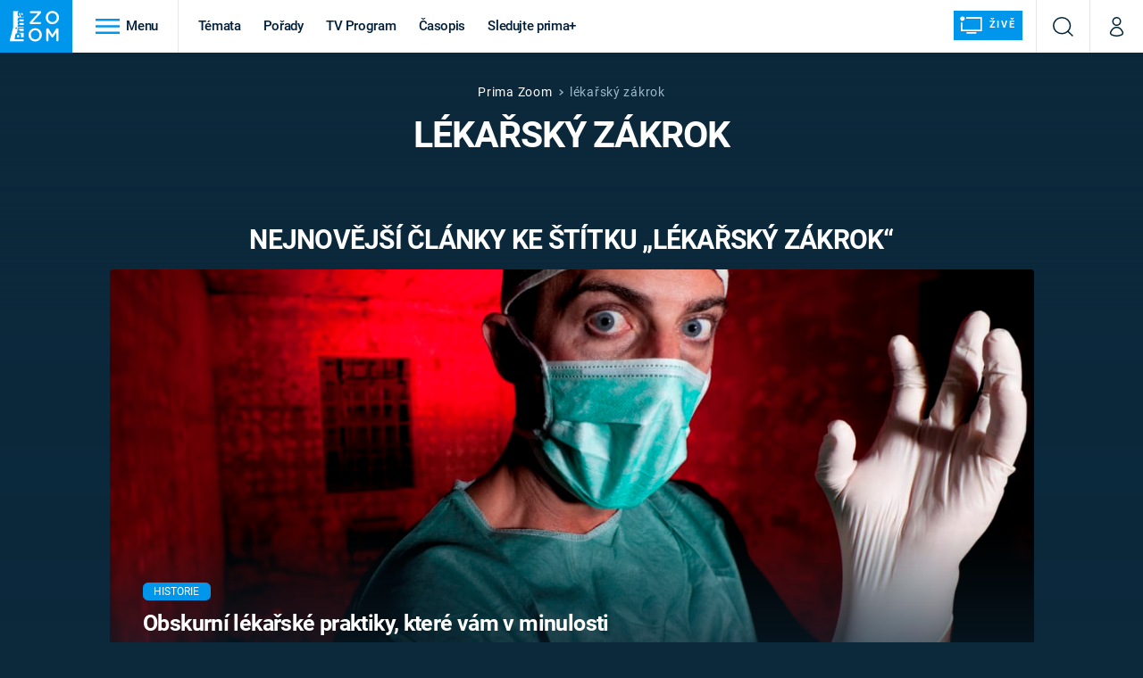

--- FILE ---
content_type: text/html; charset=UTF-8
request_url: https://zoom.iprima.cz/tema/lekarsky-zakrok
body_size: 20982
content:
<!DOCTYPE html>
<html lang="cs">
<head>
    <meta charset="UTF-8">
    <meta name="viewport" content="width=device-width, initial-scale=1">
    <meta name="author" content="FTV Prima">
    <title>lékařský zákrok - Prima Zoom</title>

    <meta name="referrer" content="no-referrer-when-downgrade" id="referrer-policy-meta">
    <link rel="alternate" type="application/rss+xml" title="Prima Zoom RSS Feed" href="/rss" />

            <meta name="robots" content="max-image-preview:large">
    
    <meta name="google-site-verification" content="gsiOsmOWfTS9xPMRB4gH-SmA-DH11GYlFG-LDJJyZSg" />

        <link rel="preload" as="font" type="font/woff2" href="https://assets.zoom.iprima.cz/fonts/roboto-v30-latin_latin-ext-regular.woff2" crossorigin="crossorigin">
<link rel="preload" as="font" type="font/woff2" href="https://assets.zoom.iprima.cz/fonts/roboto-v30-latin_latin-ext-italic.woff2" crossorigin="crossorigin">
<link rel="preload" as="font" type="font/woff2" href="https://assets.zoom.iprima.cz/fonts/roboto-v30-latin_latin-ext-500.woff2" crossorigin="crossorigin">
<link rel="preload" as="font" type="font/woff2" href="https://assets.zoom.iprima.cz/fonts/roboto-v30-latin_latin-ext-700.woff2" crossorigin="crossorigin">

<link rel="stylesheet preconnect" href="https://assets.zoom.iprima.cz/css/fonts.160f172d.css" crossorigin="anonymous" fetchpriority="high">
        <link rel="stylesheet" href="https://assets.zoom.iprima.cz/css/gallery-bundle-custom.3b46b35a.css" crossorigin="anonymous" media="print" onload="this.media=&quot;all&quot;">
    <link rel="stylesheet" href="https://assets.zoom.iprima.cz/css/gallery-bundle.b324d615.css" crossorigin="anonymous" media="print" onload="this.media=&quot;all&quot;">
    <noscript><link rel="stylesheet" href="https://assets.zoom.iprima.cz/css/gallery-bundle-custom.3b46b35a.css"></noscript>
    <noscript><link rel="stylesheet" href="https://assets.zoom.iprima.cz/css/gallery-bundle.b324d615.css"></noscript>

        <link rel="stylesheet preconnect" href="https://assets.zoom.iprima.cz/master.58886b8b.css" crossorigin="anonymous" fetchpriority="high">

            <script type="application/ld+json">{"@context":"https:\/\/schema.org","@type":"CollectionPage","name":"l\u00e9ka\u0159sk\u00fd z\u00e1krok","url":"https:\/\/zoom.iprima.cz\/tema\/lekarsky-zakrok","publisher":{"@context":"https:\/\/schema.org","@type":"NewsMediaOrganization","name":"FTV Prima","url":"https:\/\/zoom.iprima.cz","email":"online@iprima.cz","logo":{"@context":"https:\/\/schema.org","@type":"ImageObject","url":"\/images\/logo-zoom-svg.png","width":802,"height":282,"caption":"Prima ZOOM","creditText":"FTV Prima","copyrightNotice":"FTV Prima","creator":{"@context":"https:\/\/schema.org","@type":"Organization","name":"FTV Prima"},"license":"https:\/\/www.iprima.cz\/vseobecne-podminky","acquireLicensePage":"https:\/\/www.iprima.cz\/vseobecne-podminky"},"sameAs":["https:\/\/www.facebook.com\/primazoom.cz\/","https:\/\/www.instagram.com\/zoom\/","https:\/\/www.youtube.com\/FtvPrima\/"],"alternateName":["Prima","FTV Prima, Prima Zoom"]},"image":null,"description":null,"mainEntity":{"@context":"https:\/\/schema.org","@type":"ItemList","itemListElement":[{"@context":"https:\/\/schema.org","@type":"ListItem","url":"https:\/\/zoom.iprima.cz\/historie\/obskurni-lekarske-praktiky-zachranit","position":1}],"numberOfItems":1},"copyrightYear":"2026"}</script>
        
            <link rel="canonical" href="https://zoom.iprima.cz/tema/lekarsky-zakrok">
    
    <script>
    window.didomiOnReady = window.didomiOnReady || [];
    window.didomiOnReady.push(function () {
        addGTM(window, document, 'script', 'dataLayer', 'GTM-MPL3TB9');
    });

    /**
     */
    function addGTM(w, d, s, l, i) {
        w[l] = w[l] || [];
        w[l].push({'gtm.start': new Date().getTime(), event: 'gtm.js'});
        var f = d.getElementsByTagName(s)[0],
            j = d.createElement(s),
            dl = l != 'dataLayer' ? '&l=' + l : '';
        j.async = true;
        j.src = 'https://www.googletagmanager.com/gtm.js?id=' + i + dl;
        f.parentNode.insertBefore(j, f);
    }
</script>                <meta property="fb:app_id" content="1167544556595652" />
                <meta property="og:url" content="https://zoom.iprima.cz/tema/lekarsky-zakrok" />
                <meta property="og:type" content="article" />
                <meta property="og:title" content="lékařský zákrok" />
        <meta name="twitter:title" content="lékařský zákrok" />
                <meta property="og:description" content="Články, galerie a obsah o lékařský zákrok" />
        <meta name="twitter:description" content="Články, galerie a obsah o lékařský zákrok" />
                <meta property="og:image" content="https://assets.zoom.iprima.cz/images/fallback.jpg" />
        <meta property="og:image:width" content="800" />
        <meta property="og:image:height" content="424" />
        <meta name="twitter:image" content="https://assets.zoom.iprima.cz/images/fallback.jpg" />
        <meta name="twitter:card" content="summary_large_image" />
    <meta name="twitter:site" content="Prima Zoom" />
    <meta property="og:site_name" content="Prima Zoom" />
        
<script id="prima.sso.script" src="https://user-sso-script.prod.iprima.cz/sso.js" async></script>
<script>
    var ssoInitialized = false;

    function onSSOLoad() {
        ssoInitialized = true;

        // check if user is logged in on initialization
        if (!sso.isUserLoggedIn()) {
            onLogout();
        }

        // user is logged out
        sso.listen('sso.logoutDone', function () {
            onLogout();
            // workaround: refresh disqus module
            if (typeof launchDisqus === 'function') {
                window.launchDisqus(true);
            }
        });

        // user is logged in
        sso.listen('sso.tokenReceived', function () {
            onLogin();
            // workaround: refresh disqus module
            if (typeof launchDisqus === 'function') {
                window.launchDisqus(true);
            }
        });
    }

    function login() {
        sso.login({ ref: 'magazine' });
    }

    function logout() {
        sso.logout();
        onLogout();
    }

    function getUserInfo() {
        return fetch('https://gateway-api.prod.iprima.cz/json-rpc/', {
            method: 'POST',
            headers: {
                'Content-Type': 'application/json'
            },
            body: JSON.stringify({
                jsonrpc: '2.0',
                id: `magazine-${Date.now().toString(36)}`, // similar to uniqid()
                method: 'user.user.info.lite.byAccessToken',
                params: {
                    _accessToken: sso.getAccessToken()
                }
            })
        });
    }

    function onLogin() {
        getUserInfo()
            .then((response) => response.json())
            .then((data) => {
                const userInfo = data['result']['data'];
                const name = userInfo.name || userInfo.email;

                $$('#login-account').find('div.login-item-description').html = escapeHtml(name);
                $$('#login-mobile-user').text(escapeHtml(name));
                // show/hide elements
                $$('#logged-out-submenu').addClass('hidden');
                $$('#logged-in-submenu').removeClass('hidden');
                $$('.only-logged-out').addClass('hidden');
                $$('.only-logged-in').removeClass('hidden');

                setUserIcon(true);
            })
            .catch(() => {
                // we expect token is invalid so refresh it
                sso.ssoToken.refresh();
            });
    }

    function onLogout() {
        $$('#logged-out-submenu').removeClass('hidden');
        $$('#logged-in-submenu').addClass('hidden');
        $$('.only-logged-in').addClass('hidden');
        $$('.only-logged-out').removeClass('hidden');

        setUserIcon(false);
    }

    function setUserIcon(logged) {
        let userIconElement = $$('#user-login-icon');

        /* Remove current icons */
        userIconElement.removeClass('i-user');
        userIconElement.removeClass('i-user-filled');

        /* Set new icon */
        if (logged) {
            userIconElement.addClass('i-user-filled');
        } else {
            userIconElement.addClass('i-user');
        }
    }
</script>

            <script>
            var dataLayer = dataLayer || [];
            dataLayer.push({"event":"page.view","page":{"type":"tag","version":"1.0","content":{"id":79222,"title":"l\u00e9ka\u0159sk\u00fd z\u00e1krok","kind":"standard","layout":"sph"}}});
        </script>
    
    <link rel="apple-touch-icon" sizes="180x180" href="https://assets.zoom.iprima.cz/favicon/apple-touch-icon.png">
<link rel="icon" type="image/png" sizes="32x32" href="https://assets.zoom.iprima.cz/favicon/favicon-32x32.png">
<link rel="icon" type="image/png" sizes="16x16" href="https://assets.zoom.iprima.cz/favicon/favicon-16x16.png">
<link rel="manifest" href="https://assets.zoom.iprima.cz/favicon/site.webmanifest">
<link rel="mask-icon" href="https://assets.zoom.iprima.cz/favicon/safari-pinned-tab.svg" color="#5bbad5">
<link rel="shortcut icon" href="https://assets.zoom.iprima.cz/favicon/favicon.ico">
<meta name="msapplication-TileColor" content="#da532c">
<meta name="msapplication-config" content="https://assets.zoom.iprima.cz/favicon/browserconfig.xml">
<meta name="theme-color" content="#ffffff">
        <meta name="keywords" content="lékařský zákrok, štítek">
    <meta name="description" content="Články, galerie a obsah o lékařský zákrok">
</head>
<body class=" bg-blue-dark-1" data-fallback-image="https://assets.zoom.iprima.cz/images/fallback-image.jpg">
    
<header class="sticky-header fixed md:sticky w-full top-0 z-30">
    <nav class="bg-white clear-after flex text-blue-dark tracking-tight border-gray-200">
                <a class="block float-left h-navbar-height bg-blue-light py-2.5 pr-4 pl-3" href="/">
            <img src="https://assets.zoom.iprima.cz/images/logo-zoom.svg" class="h-full" alt="Logo Prima Zoom">
        </a>

                <div class="block grow ml:grow-0 ml:w-full">
            <ul class="flex justify-end ml:block my-0 mr-0 ml-2 ml:ml-4 p-0 list-none h-navbar-height leading-navbar-height">
                                <li class="inline-block relative ml:pr-2 ml:pr-3 ml:mr-2 ml:border-r order-2">
                    <a class="navbar-menu-toggle inline-block leading-navbar-height font-medium text-base px-5 ml:px-3 cursor-pointer hover:bg-gray-100">
                        <i class="icon i-burger-menu inline-block text-lg mr-1 relative -bottom-1"></i>
                        <span class="hidden ml:inline-block">Menu</span>
                    </a>
                </li>

                                                                            <li class="navbar-link hidden ml:inline-block ">
                            <a                                href="https://zoom.iprima.cz/temata#_il=top-menu"
                               class="inline-block leading-navbar-height font-medium text-base relative px-2 xs:px-4 ml:px-2 ml:px-3 hover:bg-gray-100">
                                Témata
                            </a>
                        </li>
                                            <li class="navbar-link hidden ml:inline-block ">
                            <a                                href="https://zoom.iprima.cz/porady#_il=top-menu"
                               class="inline-block leading-navbar-height font-medium text-base relative px-2 xs:px-4 ml:px-2 ml:px-3 hover:bg-gray-100">
                                Pořady
                            </a>
                        </li>
                                            <li class="navbar-link hidden ml:inline-block ">
                            <a target="_blank"                                href="https://www.iprima.cz/tv-program#_il=top-menu"
                               class="inline-block leading-navbar-height font-medium text-base relative px-2 xs:px-4 ml:px-2 ml:px-3 hover:bg-gray-100">
                                TV Program
                            </a>
                        </li>
                                            <li class="navbar-link hidden ml:inline-block ">
                            <a                                href="https://zoom.iprima.cz/casopis#_il=top-menu"
                               class="inline-block leading-navbar-height font-medium text-base relative px-2 xs:px-4 ml:px-2 ml:px-3 hover:bg-gray-100">
                                Časopis
                            </a>
                        </li>
                                            <li class="navbar-link hidden ml:inline-block ">
                            <a target="_blank"                                href="https://www.iprima.cz#_il=top-menu"
                               class="inline-block leading-navbar-height font-medium text-base relative px-2 xs:px-4 ml:px-2 ml:px-3 hover:bg-gray-100">
                                Sledujte prima+
                            </a>
                        </li>
                                    
                                <li class="navbar-link navbar-live-button inline-block float-right">
                    <a href="/vysilani"
                       class="inline-flex flex-col justify-center rounded-sm items-center pt-1 pb-0 pl-2 pr-2
                            ml:pr-2 ml:pl-1 ml:pt-1 ml:pb-2 ml-2 mr-1 ml:mr-4 font-sans font-bold uppercase text-white
                            no-underline bg-blue-light cursor-pointer ml:rounded-none ml:flex-row hover:bg-blue-light-transparent">
                        <i class="w-8 h-6 inline mr-0 ml:mr-2 -ml-2 -mt-1 text-5xl italic leading-6 bg-no-repeat bg-contain" style="margin-bottom: -0.05rem"></i>
                        <span class="leading-6 cursor-pointer text-xs ml:-mb-1">Živě</span>
                    </a>
                </li>
            </ul>
        </div>

                <div class="right ml-auto">
            <ul class="navbar-right-icons hidden ml:flex p-0 m-0 list-none h-full">
                                <li class="relative inline-block border-l">
                    <a href="/vyhledat" class="navbar-right-icon-link w-navbar-height h-full flex items-center justify-center hover:bg-gray-100">
                        <i class="icon i-search text-2xl"></i><span class="sr-only">Vyhledávání</span>
                    </a>
                </li>

                                <li class="relative inline-block border-l group user-profile">
                    <a href="" class="navbar-right-icon-link w-navbar-height h-full flex items-center justify-center group-hover:bg-blue-light">
                        <i id="user-login-icon" class="icon i-user text-2xl filter"></i><span class="sr-only">Můj profil</span>
                    </a>

                                        <div class="navbar-login-popup hidden absolute right-0 p-2 pr-0 -mt-2 z-30 w-80 group-hover:block font-medium text-sm">
        <ul class="logged-in mb-4 hidden" id="logged-in-submenu">
        <li class="navbar-login-popup-item  block relative px-5 border-0 border-b border-blue-dark-2 border-opacity-25 border-solid">
    <a href="https://profil.iprima.cz/user?ref=magazine"
       target="_blank"            id="login-account"                   class="flex pb-4 pt-3 flex-wrap h-full text-base font-bold no-underline">
                <div class="w-2/12 flex items-center">
            <i class="icon i-settings text-2xl h-5"></i>
        </div>
        <div class="w-10/12 pl-1">
            
                            <div class="login-item-label text-white font-normal text-lg w-full leading-normal">Nastavení účtu</div>
            
            
            
                    </div>
            </a>
</li>        <li class="navbar-login-popup-item  block relative px-5 ">
    <a href=""
                               onclick="logout(); return false;"       class="flex pb-4 pt-3 flex-wrap h-full text-base font-bold no-underline">
                <div class="w-2/12 flex items-center">
            <i class="icon i-logout text-2xl h-5"></i>
        </div>
        <div class="w-10/12 pl-1">
            
                            <div class="login-item-label text-white font-normal text-lg w-full leading-normal">Odhlásit se</div>
            
            
            
                    </div>
            </a>
</li>    </ul>

        <ul class="not-logged-in border-t border-gray-200" id="logged-out-submenu">
        <li class="navbar-login-popup-item navbar-login-popup-item--light block relative px-5 border-0 border-b border-blue-dark-2 border-opacity-25 border-solid">
    <a href=""
                               onclick="login(); return false;"       class="flex pb-4 pt-3 flex-wrap h-full text-base font-bold no-underline">
        
                            <div class="login-item-label text-white font-normal text-lg w-full leading-normal">Máte již účet?</div>
            
            
                            <button class="button pr-5 pl-5 leading-tight">Přihlásit se</button>
            
                </a>
</li>        <li class="navbar-login-popup-item navbar-login-popup-item--dark block relative px-5 ">
    <a href=""
                               onclick="sso.register({ ref: &#039;magazine&#039; }); return false;"       class="flex pb-4 pt-3 flex-wrap h-full text-base font-bold no-underline">
        
                            <div class="login-item-label text-white font-normal text-lg w-full leading-normal">Jste tu poprvé?</div>
            
            
                            <button class="button pr-5 pl-5 leading-tight">Vytvořte si účet</button>
            
                </a>
</li>    </ul>
</div>
                </li>
            </ul>
        </div>
    </nav>

        <div id="navbar-menu" class="bg-blue-dark-2 opacity-0 pointer-events-none transition-opacity duration-200 ease-linear ml:bg-blue-dark-transparent-header absolute top-navbar-height left-0 z-20 w-full">
                <i class="navbar-menu-toggle icon i-close text-3xl absolute bg-blue-dark-2 h-navbar-height ml:bg-transparent right-0 -top-navbar-height ml:top-0 p-5 cursor-pointer"></i>

        <div class="overflow-auto navbar-menu-content flex w-full flex-wrap pb-28 ml:pb-0">
                        <div class="mobile-menu-wrapper">
                                    <div class="trends-molecule w-full items-center justify-center pt-6 ml:pt-2 px-4 sm:px-8 ml:px-0 ml:ml-12 ml:justify-start ml:overflow-hidden ml:h-12">
        <p class="text-white ml:text-black text-base ml:text-lg mr-2 inline-block">Trendy:</p>

                    <div class="mr-1 sm:mr-2 mb-2 inline-block">
                <a href="https://www.iprima.cz/serialy/zradci">
                    <span class="tag tag-blue tag-big">Zrádci</span>
                </a>
            </div>
                    <div class="mr-1 sm:mr-2 mb-2 inline-block">
                <a href="https://zoom.iprima.cz/ufo-mimozemstane">
                    <span class="tag tag-blue tag-big">UFO</span>
                </a>
            </div>
                    <div class="mr-1 sm:mr-2 mb-2 inline-block">
                <a href="https://zoom.iprima.cz/2-svetova-valka">
                    <span class="tag tag-blue tag-big">Druhá světová válka</span>
                </a>
            </div>
                    <div class="mr-1 sm:mr-2 mb-2 inline-block">
                <a href="https://zoom.iprima.cz/zahady-konspirace">
                    <span class="tag tag-blue tag-big">Záhady</span>
                </a>
            </div>
                    <div class="mr-1 sm:mr-2 mb-2 inline-block">
                <a href="https://zoom.iprima.cz/porady/vetrelci-davnoveku">
                    <span class="tag tag-blue tag-big">Vetřelci dávnověku</span>
                </a>
            </div>
            </div>


                                <div class="search-field pt-4 pb-6 sm:pt-6 px-4 sm:px-8 ml:hidden w-full relative">
                    <form method="get" action="/vyhledat/%25query%25" class="search-form">
                        <input type="text"
                               name="search_query"
                               pattern=".{3,}"
                               required
                               class="navbar-menu-search-input w-full rounded-md bg-blue-dark-1 text-blue-light-text h-14 pl-5 pr-14 outline-none"
                               placeholder="Hledejte pořad nebo téma"
                               tabindex="-1"
                               readonly>
                        <button type="submit" class="absolute right-8 sm:right-12 top-8 ml:top-10"><i class="icon i-search i-white text-2xl"></i></button>
                    </form>
                </div>

                                <ul class="mobile-main-menu">
                    <li class="opened">
                        <a href="">
                            <i class="icon i-burger-menu-white text-xs mr-4 mt-2"></i>
                            Témata
                        </a>

                                                    <ul class="mobile-menu-topics">
                                                                    <li>
                                        <a href="https://zoom.iprima.cz/temata#_il=top-menu" >
                                            Témata

                                                                                            <i class="icon i-arrow i-right"></i>
                                                                                    </a>

                                                                            </li>
                                                                    <li>
                                        <a href="https://zoom.iprima.cz/porady#_il=top-menu" >
                                            Pořady

                                                                                            <i class="icon i-arrow i-right"></i>
                                                                                    </a>

                                                                            </li>
                                                                    <li>
                                        <a href="https://www.iprima.cz/tv-program#_il=top-menu" target="_blank">
                                            TV Program

                                                                                            <i class="icon i-arrow i-right"></i>
                                                                                    </a>

                                                                            </li>
                                                                    <li>
                                        <a href="https://zoom.iprima.cz/casopis#_il=top-menu" >
                                            Časopis

                                                                                            <i class="icon i-arrow i-right"></i>
                                                                                    </a>

                                                                            </li>
                                                                    <li>
                                        <a href="https://www.iprima.cz#_il=top-menu" target="_blank">
                                            Sledujte prima+

                                                                                            <i class="icon i-arrow i-right"></i>
                                                                                    </a>

                                                                            </li>
                                                            </ul>
                                            </li>
                    <li class="only-logged-out">
                        <a href="" onclick="login(); return false;" class="only-logged-out navbar-login-button">
                            <i class="icon i-user i-white"></i>
                            Přihlášení
                        </a>
                    </li>
                    <li class="only-logged-in hidden opened">
                        <a href="" class="navbar-login-button">
                            <i class="icon i-user-filled i-white"></i>
                            <span id="login-mobile-user"></span>
                        </a>
                        <ul class="mobile-menu-topics user-profile-submenu">
                            <li>
                                <a href="https://profil.iprima.cz/user?ref=magazine" class="text-white" style="padding-top: 0">
                                    Můj profil
                                    <i class="icon i-arrow i-arrow-down i-right"></i>
                                </a>
                            </li>
                            <li>
                                <a href="" onclick="logout(); return false;" class="text-white">
                                    Odhlásit se
                                    <i class="icon i-arrow i-arrow-down i-right"></i>
                                </a>
                            </li>
                        </ul>
                    </li>
                </ul>

                                <div class="navbar-share-icons-molecule flex ml:block items-center text-blue-light-text text-base">
    <span class="block w-5/12 ml:w-full mb-2 mr-2">Sledujte nás</span>
    <div class="flex justify-end w-7/12 ml:w-full ml:block">
                            <a href="https://www.facebook.com/primazoom.cz" class="pr-2" target="_blank">
                <i class="icon i-facebook-square text-4xl"></i>
            </a>
        
                
                            <a href="https://www.instagram.com/prima_zoom" class="pr-2" target="_blank">
                <i class="icon i-instagram-square text-4xl"></i>
            </a>
        
                            <a href="https://www.youtube.com/c/PrimaZoomCZ" class="pr-2" target="_blank">
                <i class="icon i-youtube-square text-4xl"></i>
            </a>
            </div>
</div>            </div>

                        <div class="burger-menu-wrapper">
                <div class="burger-menu-inner-wrapper">
                                                                        <div class="navbar-menu-box navbar-menu-box-category">
                                <div class="navbar-menu-box-wrapper">
                                                                            <ul class="burger-menu-links">
                                            <li>
                                                <a href="https://zoom.iprima.cz/cestovatele-dobrodruzi" >
                                                    Cestování
                                                </a>

                                                                                                    <ul>
                                                                                                                    <li>
                                                                <a href="https://zoom.iprima.cz/nejkrasnejsi-hrady-a-zamky" >
                                                                    Hrady a zámky
                                                                </a>
                                                            </li>
                                                                                                                    <li>
                                                                <a href="https://zoom.iprima.cz/specialy/hedvabna-stezka" >
                                                                    Hedvábná stezka
                                                                </a>
                                                            </li>
                                                                                                                    <li>
                                                                <a href="https://zoom.iprima.cz/priroda" >
                                                                    Příroda
                                                                </a>
                                                            </li>
                                                                                                            </ul>
                                                                                            </li>
                                        </ul>
                                                                    </div>
                            </div>
                                                                                                <div class="navbar-menu-box navbar-menu-box-category">
                                <div class="navbar-menu-box-wrapper">
                                                                            <ul class="burger-menu-links">
                                            <li>
                                                <a href="https://zoom.iprima.cz/historie" >
                                                    Historie
                                                </a>

                                                                                                    <ul>
                                                                                                                    <li>
                                                                <a href="https://zoom.iprima.cz/vikingove" >
                                                                    Vikingové
                                                                </a>
                                                            </li>
                                                                                                                    <li>
                                                                <a href="https://zoom.iprima.cz/nejvetsi-epidemie-vsech-dob" >
                                                                    Epidemie a pandemie
                                                                </a>
                                                            </li>
                                                                                                                    <li>
                                                                <a href="https://zoom.iprima.cz/specialy/tajemstvi-stareho-egypta" >
                                                                    Starověký Egypt
                                                                </a>
                                                            </li>
                                                                                                            </ul>
                                                                                            </li>
                                        </ul>
                                                                    </div>
                            </div>
                                                                                                <div class="navbar-menu-box navbar-menu-box-category">
                                <div class="navbar-menu-box-wrapper">
                                                                            <ul class="burger-menu-links">
                                            <li>
                                                <a href="https://zoom.iprima.cz/veda-technika" >
                                                    Věda a technika
                                                </a>

                                                                                                    <ul>
                                                                                                                    <li>
                                                                <a href="https://zoom.iprima.cz/koronavirus" >
                                                                    Koronavirus
                                                                </a>
                                                            </li>
                                                                                                                    <li>
                                                                <a href="https://zoom.iprima.cz/vesmir" >
                                                                    Vesmír
                                                                </a>
                                                            </li>
                                                                                                                    <li>
                                                                <a href="https://zoom.iprima.cz/mars" >
                                                                    Mars
                                                                </a>
                                                            </li>
                                                                                                            </ul>
                                                                                            </li>
                                        </ul>
                                                                    </div>
                            </div>
                                                                                                <div class="navbar-menu-box navbar-menu-box-category">
                                <div class="navbar-menu-box-wrapper">
                                                                            <ul class="burger-menu-links">
                                            <li>
                                                <a href="https://zoom.iprima.cz/valky" >
                                                    Války
                                                </a>

                                                                                                    <ul>
                                                                                                                    <li>
                                                                <a href="https://zoom.iprima.cz/studena-valka" >
                                                                    Studená válka
                                                                </a>
                                                            </li>
                                                                                                                    <li>
                                                                <a href="https://zoom.iprima.cz/valka-ve-vietnamu" >
                                                                    Válka ve Vietnamu
                                                                </a>
                                                            </li>
                                                                                                                    <li>
                                                                <a href="https://zoom.iprima.cz/valecne-filmy-a-serialy" >
                                                                    Válečné filmy a seriály
                                                                </a>
                                                            </li>
                                                                                                            </ul>
                                                                                            </li>
                                        </ul>
                                                                    </div>
                            </div>
                                                                                                <div class="navbar-menu-box navbar-menu-box-category">
                                <div class="navbar-menu-box-wrapper">
                                                                            <ul class="burger-menu-links">
                                            <li>
                                                <a href="https://zoom.iprima.cz/2-svetova-valka" >
                                                    Druhá světová válka
                                                </a>

                                                                                                    <ul>
                                                                                                                    <li>
                                                                <a href="https://zoom.iprima.cz/hitlerova-kronika" >
                                                                    Adolf Hitler
                                                                </a>
                                                            </li>
                                                                                                                    <li>
                                                                <a href="https://zoom.iprima.cz/atentat-na-reinharda-heydricha" >
                                                                    Atentát na Reinharda Heydricha
                                                                </a>
                                                            </li>
                                                                                                                    <li>
                                                                <a href="https://zoom.iprima.cz/1-svetova-valka" >
                                                                    První světová válka
                                                                </a>
                                                            </li>
                                                                                                            </ul>
                                                                                            </li>
                                        </ul>
                                                                    </div>
                            </div>
                                                                                                <div class="navbar-menu-box navbar-menu-box-category">
                                <div class="navbar-menu-box-wrapper">
                                                                            <ul class="burger-menu-links">
                                            <li>
                                                <a href="https://zoom.iprima.cz/vyroci" >
                                                    Výročí
                                                </a>

                                                                                                    <ul>
                                                                                                                    <li>
                                                                <a href="https://zoom.iprima.cz/specialy/marie-terezie" >
                                                                    Marie Terezie
                                                                </a>
                                                            </li>
                                                                                                                    <li>
                                                                <a href="https://zoom.iprima.cz/napoleon-bonaparte" >
                                                                    Napoleon Bonaparte
                                                                </a>
                                                            </li>
                                                                                                                    <li>
                                                                <a href="https://zoom.iprima.cz/britska-kralovska-rodina" >
                                                                    Britská královská rodina
                                                                </a>
                                                            </li>
                                                                                                            </ul>
                                                                                            </li>
                                        </ul>
                                                                    </div>
                            </div>
                                                                                                <div class="navbar-menu-box navbar-menu-box-category">
                                <div class="navbar-menu-box-wrapper">
                                                                            <ul class="burger-menu-links">
                                            <li>
                                                <a href="https://zoom.iprima.cz/zahady-konspirace" >
                                                    Záhady a konspirace
                                                </a>

                                                                                                    <ul>
                                                                                                                    <li>
                                                                <a href="https://zoom.iprima.cz/ufo-mimozemstane" >
                                                                    UFO a mimozemšťané
                                                                </a>
                                                            </li>
                                                                                                                    <li>
                                                                <a href="https://zoom.iprima.cz/utajene-pribehy-ceskych-dejin" >
                                                                    Utajené příběhy českých dějin
                                                                </a>
                                                            </li>
                                                                                                                    <li>
                                                                <a href="https://zoom.iprima.cz/alternativni-historie-co-se-stalo-kdyby" >
                                                                    Alternativní historie
                                                                </a>
                                                            </li>
                                                                                                            </ul>
                                                                                            </li>
                                        </ul>
                                                                    </div>
                            </div>
                                                                                                <div class="navbar-menu-box navbar-menu-box-category">
                                <div class="navbar-menu-box-wrapper">
                                                                            <ul class="burger-menu-links">
                                            <li>
                                                <a href="https://zoom.iprima.cz/zajimavosti" >
                                                    Zajímavosti
                                                </a>

                                                                                                    <ul>
                                                                                                                    <li>
                                                                <a href="https://zoom.iprima.cz/film-vs-realita" >
                                                                    Filmy versus realita
                                                                </a>
                                                            </li>
                                                                                                                    <li>
                                                                <a href="https://zoom.iprima.cz/horor-vs-realita" >
                                                                    Horory versus realita
                                                                </a>
                                                            </li>
                                                                                                                    <li>
                                                                <a href="https://zoom.iprima.cz/opticke-iluze-a-klamy" >
                                                                    Optické iluze a klamy
                                                                </a>
                                                            </li>
                                                                                                            </ul>
                                                                                            </li>
                                        </ul>
                                                                    </div>
                            </div>
                                                            </div>

                                <div class="navbar-menu-box navbar-menu-box-links">
                                            <ul class="burger-menu-links mb-10">
                                                            <li>
                                    <a href="https://www.iprima.cz" target="_blank">
                                        Prima+
                                    </a>
                                </li>
                                                            <li>
                                    <a href="https://cnn.iprima.cz" target="_blank">
                                        CNN Prima NEWS
                                    </a>
                                </li>
                                                            <li>
                                    <a href="https://fresh.iprima.cz" target="_blank">
                                        Prima FRESH
                                    </a>
                                </li>
                                                            <li>
                                    <a href="https://living.iprima.cz" target="_blank">
                                        Prima LIVING
                                    </a>
                                </li>
                                                            <li>
                                    <a href="https://zeny.iprima.cz" >
                                        Prima Ženy
                                    </a>
                                </li>
                                                            <li>
                                    <a href="https://lajk.iprima.cz" target="_blank">
                                        Prima LAJK
                                    </a>
                                </li>
                                                    </ul>
                    
                                        <div class="navbar-share-icons-molecule flex ml:block items-center text-blue-light-text text-base">
    <span class="block w-5/12 ml:w-full mb-2 mr-2">Sledujte nás</span>
    <div class="flex justify-end w-7/12 ml:w-full ml:block">
                            <a href="https://www.facebook.com/primazoom.cz" class="pr-2" target="_blank">
                <i class="icon i-facebook-square text-4xl"></i>
            </a>
        
                
                            <a href="https://www.instagram.com/prima_zoom" class="pr-2" target="_blank">
                <i class="icon i-instagram-square text-4xl"></i>
            </a>
        
                            <a href="https://www.youtube.com/c/PrimaZoomCZ" class="pr-2" target="_blank">
                <i class="icon i-youtube-square text-4xl"></i>
            </a>
            </div>
</div>                </div>
            </div>
        </div>
    </div>
</header>


        <article class="relative">
        <div class="relative z-10 bg-gradient-to-t gradient-blue-dark-1-opaque">
            <div class="container-content pt-4 pb-8">
                <div class="m:px-20 md:px-32 ml:px-64 lg:px-72">
                    <div class="pt-5 flex justify-center items-center tracking-wider">
    <a href="/" class="no-underline hover:underline text-white">Prima Zoom</a>
    <i class="flex icon i-breadcrumbs-divider text-2xs mx-2"></i>

                                        <span class="text-blue-light-text opacity-75">lékařský zákrok</span>
            
                                    </div>
                                        <h1 class="mb-1">lékařský zákrok</h1>
                </div>

                                                    <div class="container-content py-8 md:pt-16">
                        <h2 class="text-center">Nejnovější články ke štítku „lékařský zákrok“</h2>
                        <div class="mt-5">
                            <article class="relative">
        <a href="https://zoom.iprima.cz/historie/obskurni-lekarske-praktiky-zachranit" class="block article-primary-image-wrapper hover-zoom-img">

        <picture>
            <source media="(max-width: 500px)"
                    srcset="https://cdn.administrace.tv/2022/04/23/mini_11/740189d197f000d96cb626c65ae6affc.jpg 1x, https://cdn.administrace.tv/2022/04/23/small_11/740189d197f000d96cb626c65ae6affc.jpg 2x">
            <img loading="lazy"
                 src="https://assets.zoom.iprima.cz/images/fallback-image.jpg"
                 srcset="https://cdn.administrace.tv/2022/04/23/medium_169/740189d197f000d96cb626c65ae6affc.jpg 1x, https://cdn.administrace.tv/2022/04/23/hd_169/740189d197f000d96cb626c65ae6affc.jpg 2x"
                 alt="Obskurní lékařské praktiky, které vám v minulosti mohly zachránit život"
                 class="w-full h-full object-cover rounded"
                     fetchpriority="high" >
        </picture>
    </a>

        <div class="absolute bottom-0 left-0 w-full pt-16 pb-5 sm:pb-8 pl-5 pr-8 sm:px-10 bg-gradient-to-t from-blue-dark-2-transparent">
        <div class="md:w-4/5 lg:w-3/5 sm:pr-14">
                                            <a href="https://zoom.iprima.cz/historie">
        <span class="tag tag-blue tag-small">Historie</span>
    </a>
            
                        <h4 class="tracking-normal sm:tracking-tight mt-3 sm:mt-1 mb-2.5 leading-snug sm:text-2xxl">
                <a href="https://zoom.iprima.cz/historie/obskurni-lekarske-praktiky-zachranit" class="hover:underline">
                    
                    Obskurní lékařské praktiky, které vám v minulosti mohly zachránit život
                </a>
            </h4>
        </div>
    </div>
</article>                        </div>
                        <div id="tags-article-holder" class="my-4 gap-3 grid sm:grid-cols-2 ml:grid-cols-3">
                                                    </div>

                                            </div>
                            </div>
        </div>
    </article>

        <div class="bg-blue-dark-1">
        <div class="container-content pt-6 pb-12">
            <div class="text-center">
                <h2 class="mt-3 mb-8 md:mt-6">Návrhy pro vás</h2>
            </div>
            <div class="md:mt-8 md:mb-4">
                <div class="relative my-8">
                    <div class="swiper basic-swiper swiper-centered swiper-full-width first-indented-mobile" data-bg="blue-dark-1" id="zoom-for-you">
                        <div class="swiper-wrapper">
                                                            
<article class="content-molecule swiper-slide flex flex-col overflow-hidden rounded-md gtm-item"
         data-id="zoom-103066"
         data-title="Víte, proč se na Den díkůvzdání jí zrovna krocan?"
         data-method="editor"
         data-index="1/8"         data-strip="zoom-for-you"         data-strip-location="3/3">
    <div class="block relative video-image-wrapper">
                <a href="https://zoom.iprima.cz/historie/den-dikuvzdani-krocan"
           onclick="gtmEventClick(this)"                      class="hover-zoom-img
            block aspect-169">             <img loading="lazy"
                 src="https://cdn.administrace.tv/2022/04/23/small_169/5b68a9af079f00abf3919c6453f7789b.jpg"
                 srcset="https://cdn.administrace.tv/2022/04/23/small_169/5b68a9af079f00abf3919c6453f7789b.jpg 1x, https://cdn.administrace.tv/2022/04/23/medium_169/5b68a9af079f00abf3919c6453f7789b.jpg 2x"
                 alt="Víte, proč se na Den díkůvzdání jí zrovna krocan?"
                 width="350"
                 height="197"
                 class="w-full object-cover"
                    >
        </a>

                        <a href="https://zoom.iprima.cz/historie">
        <span class="tag tag-blue tag-small">Historie</span>
    </a>
        
                    <div class="atom-article-photos-counter flex z-20">
    <div class="photo-icon flex items-center red-gradient-no-hover px-1 h-8">
        <i class="i-photos-counter"></i>
    </div>
    <div class="flex items-center text-white text-sm font-semibold px-1.5 blue-gradient-no-hover">
        5
    </div>
</div>
            </div>

    <div class="p-4 h-full flex flex-col bg-white">
        <h4 class="relative m-0 text-blue-dark-1">
            <a href="https://zoom.iprima.cz/historie/den-dikuvzdani-krocan"
               onclick="gtmEventClick(this)"                              class="hover:underline pr-4 line-clamp">
                
                Víte, proč se na Den díkůvzdání jí zrovna krocan?

                            </a>
        </h4>

        <span class="block mt-auto pt-6 text-gray-400">
                
                        <span class="inline-block my-0 mr-px text-smm leading-5 text-left list-none">24. listopadu 2022 13:40</span>
                    </span>
    </div>
</article>                                                            
<article class="content-molecule swiper-slide flex flex-col overflow-hidden rounded-md gtm-item"
         data-id="zoom-105584"
         data-title="Smrt Freddieho Mercuryho: Hudební ikona nahrávala až do konce života a odmítala léky"
         data-method="editor"
         data-index="2/8"         data-strip="zoom-for-you"         data-strip-location="3/3">
    <div class="block relative video-image-wrapper">
                <a href="https://zoom.iprima.cz/zajimavosti/smrt-freddieho-mercuryho"
           onclick="gtmEventClick(this)"                      class="hover-zoom-img
            block aspect-169">             <img loading="lazy"
                 src="https://cdn.administrace.tv/2022/02/09/small_169/c63145dec30a17cb28a21b3e27e1c24b.jpg"
                 srcset="https://cdn.administrace.tv/2022/02/09/small_169/c63145dec30a17cb28a21b3e27e1c24b.jpg 1x, https://cdn.administrace.tv/2022/02/09/medium_169/c63145dec30a17cb28a21b3e27e1c24b.jpg 2x"
                 alt="Smrt Freddieho Mercuryho: Hudební ikona nahrávala až do konce života a odmítala léky"
                 width="350"
                 height="197"
                 class="w-full object-cover"
                    >
        </a>

                        <a href="https://zoom.iprima.cz/zajimavosti">
        <span class="tag tag-blue tag-small">Zajímavosti</span>
    </a>
        
            </div>

    <div class="p-4 h-full flex flex-col bg-white">
        <h4 class="relative m-0 text-blue-dark-1">
            <a href="https://zoom.iprima.cz/zajimavosti/smrt-freddieho-mercuryho"
               onclick="gtmEventClick(this)"                              class="hover:underline pr-4 line-clamp">
                
                Smrt Freddieho Mercuryho: Hudební ikona nahrávala až do konce života a odmítala léky

                            </a>
        </h4>

        <span class="block mt-auto pt-6 text-gray-400">
                
                        <span class="inline-block my-0 mr-px text-smm leading-5 text-left list-none">24. listopadu 2022 09:32</span>
                    </span>
    </div>
</article>                                                            
<article class="content-molecule swiper-slide flex flex-col overflow-hidden rounded-md gtm-item"
         data-id="zoom-193719"
         data-title="Jeskyňář se chytil do přírodní pasti. V extrémně úzké jeskyni prožil noční můru klaustrofobiků"
         data-method="editor"
         data-index="3/8"         data-strip="zoom-for-you"         data-strip-location="3/3">
    <div class="block relative video-image-wrapper">
                <a href="https://zoom.iprima.cz/zajimavosti/jeskyne-nutty-putty-193719"
           onclick="gtmEventClick(this)"                      class="hover-zoom-img
            block aspect-169">             <img loading="lazy"
                 src="https://cdn.administrace.tv/2022/11/23/small_169/7b6e14b3781af9a4a673f4f8edc1f241.jpg"
                 srcset="https://cdn.administrace.tv/2022/11/23/small_169/7b6e14b3781af9a4a673f4f8edc1f241.jpg 1x, https://cdn.administrace.tv/2022/11/23/medium_169/7b6e14b3781af9a4a673f4f8edc1f241.jpg 2x"
                 alt="Jeskyňář se chytil do přírodní pasti. V extrémně úzké jeskyni prožil noční můru klaustrofobiků"
                 width="350"
                 height="197"
                 class="w-full object-cover"
                    >
        </a>

                        <a href="https://zoom.iprima.cz/zajimavosti">
        <span class="tag tag-blue tag-small">Zajímavosti</span>
    </a>
        
                    <div class="atom-article-photos-counter flex z-20">
    <div class="photo-icon flex items-center red-gradient-no-hover px-1 h-8">
        <i class="i-photos-counter"></i>
    </div>
    <div class="flex items-center text-white text-sm font-semibold px-1.5 blue-gradient-no-hover">
        5
    </div>
</div>
            </div>

    <div class="p-4 h-full flex flex-col bg-white">
        <h4 class="relative m-0 text-blue-dark-1">
            <a href="https://zoom.iprima.cz/zajimavosti/jeskyne-nutty-putty-193719"
               onclick="gtmEventClick(this)"                              class="hover:underline pr-4 line-clamp">
                
                Jeskyňář se chytil do přírodní pasti. V extrémně úzké jeskyni prožil noční můru klaustrofobiků

                            </a>
        </h4>

        <span class="block mt-auto pt-6 text-gray-400">
                
                        <span class="inline-block my-0 mr-px text-smm leading-5 text-left list-none">24. listopadu 2022 06:00</span>
                    </span>
    </div>
</article>                                                            
<article class="content-molecule swiper-slide flex flex-col overflow-hidden rounded-md gtm-item"
         data-id="zoom-104146"
         data-title="Psi mají k člověku geneticky blíž, než se myslelo. Od zbytku zvířat je odlišuje jedinečná schopnost"
         data-method="editor"
         data-index="4/8"         data-strip="zoom-for-you"         data-strip-location="3/3">
    <div class="block relative video-image-wrapper">
                <a href="https://zoom.iprima.cz/priroda/psi-unikatni-schopnost"
           onclick="gtmEventClick(this)"                      class="hover-zoom-img
            block aspect-169">             <img loading="lazy"
                 src="https://cdn.administrace.tv/2022/04/23/small_169/f60c1368705619a6eaa817fa3f0b0445.jpg"
                 srcset="https://cdn.administrace.tv/2022/04/23/small_169/f60c1368705619a6eaa817fa3f0b0445.jpg 1x, https://cdn.administrace.tv/2022/04/23/medium_169/f60c1368705619a6eaa817fa3f0b0445.jpg 2x"
                 alt="Psi mají k člověku geneticky blíž, než se myslelo. Od zbytku zvířat je odlišuje jedinečná schopnost"
                 width="350"
                 height="197"
                 class="w-full object-cover"
                    >
        </a>

                        <a href="https://zoom.iprima.cz/priroda">
        <span class="tag tag-blue tag-small">Příroda</span>
    </a>
        
                    <div class="atom-article-photos-counter flex z-20">
    <div class="photo-icon flex items-center red-gradient-no-hover px-1 h-8">
        <i class="i-photos-counter"></i>
    </div>
    <div class="flex items-center text-white text-sm font-semibold px-1.5 blue-gradient-no-hover">
        6
    </div>
</div>
            </div>

    <div class="p-4 h-full flex flex-col bg-white">
        <h4 class="relative m-0 text-blue-dark-1">
            <a href="https://zoom.iprima.cz/priroda/psi-unikatni-schopnost"
               onclick="gtmEventClick(this)"                              class="hover:underline pr-4 line-clamp">
                
                Psi mají k člověku geneticky blíž, než se myslelo. Od zbytku zvířat je odlišuje jedinečná schopnost

                            </a>
        </h4>

        <span class="block mt-auto pt-6 text-gray-400">
                
                        <span class="inline-block my-0 mr-px text-smm leading-5 text-left list-none">23. listopadu 2022 18:20</span>
                    </span>
    </div>
</article>                                                            
<article class="content-molecule swiper-slide flex flex-col overflow-hidden rounded-md gtm-item"
         data-id="zoom-193616"
         data-title="5 nejdelších zásahů odstřelovačů: Žebříček rekordů změnil zásah na Ukrajině"
         data-method="editor"
         data-index="5/8"         data-strip="zoom-for-you"         data-strip-location="3/3">
    <div class="block relative video-image-wrapper">
                <a href="https://zoom.iprima.cz/valky/nej-nejlepsi-odstrelovaci-193616"
           onclick="gtmEventClick(this)"                      class="hover-zoom-img
            block aspect-169">             <img loading="lazy"
                 src="https://cdn.administrace.tv/2022/11/22/small_169/d92cb23835fc0be71631cc5bc400195f.jpg"
                 srcset="https://cdn.administrace.tv/2022/11/22/small_169/d92cb23835fc0be71631cc5bc400195f.jpg 1x, https://cdn.administrace.tv/2022/11/22/medium_169/d92cb23835fc0be71631cc5bc400195f.jpg 2x"
                 alt="5 nejdelších zásahů odstřelovačů: Žebříček rekordů změnil zásah na Ukrajině"
                 width="350"
                 height="197"
                 class="w-full object-cover"
                    >
        </a>

                        <a href="https://zoom.iprima.cz/valky">
        <span class="tag tag-blue tag-small">Války</span>
    </a>
        
                    <div class="atom-article-photos-counter flex z-20">
    <div class="photo-icon flex items-center red-gradient-no-hover px-1 h-8">
        <i class="i-photos-counter"></i>
    </div>
    <div class="flex items-center text-white text-sm font-semibold px-1.5 blue-gradient-no-hover">
        6
    </div>
</div>
            </div>

    <div class="p-4 h-full flex flex-col bg-white">
        <h4 class="relative m-0 text-blue-dark-1">
            <a href="https://zoom.iprima.cz/valky/nej-nejlepsi-odstrelovaci-193616"
               onclick="gtmEventClick(this)"                              class="hover:underline pr-4 line-clamp">
                
                5 nejdelších zásahů odstřelovačů: Žebříček rekordů změnil zásah na Ukrajině

                            </a>
        </h4>

        <span class="block mt-auto pt-6 text-gray-400">
                
                        <span class="inline-block my-0 mr-px text-smm leading-5 text-left list-none">23. listopadu 2022 06:00</span>
                    </span>
    </div>
</article>                                                            
<article class="content-molecule swiper-slide flex flex-col overflow-hidden rounded-md gtm-item"
         data-id="zoom-105978"
         data-title="Slavný král dítě získal korunu již jako batole. Záhadná smrt byla vyřešena po 500 letech"
         data-method="editor"
         data-index="6/8"         data-strip="zoom-for-you"         data-strip-location="3/3">
    <div class="block relative video-image-wrapper">
                <a href="https://zoom.iprima.cz/historie/ladislav-pohrobek-kral-dite-smrt"
           onclick="gtmEventClick(this)"                      class="hover-zoom-img
            block aspect-169">             <img loading="lazy"
                 src="https://cdn.administrace.tv/2022/04/23/small_169/f236cfbcd2732961ee54cd08e41f2bc5.jpg"
                 srcset="https://cdn.administrace.tv/2022/04/23/small_169/f236cfbcd2732961ee54cd08e41f2bc5.jpg 1x, https://cdn.administrace.tv/2022/04/23/medium_169/f236cfbcd2732961ee54cd08e41f2bc5.jpg 2x"
                 alt="Slavný král dítě získal korunu již jako batole. Záhadná smrt byla vyřešena po 500 letech"
                 width="350"
                 height="197"
                 class="w-full object-cover"
                    >
        </a>

                        <a href="https://zoom.iprima.cz/historie">
        <span class="tag tag-blue tag-small">Historie</span>
    </a>
        
                    <div class="atom-article-photos-counter flex z-20">
    <div class="photo-icon flex items-center red-gradient-no-hover px-1 h-8">
        <i class="i-photos-counter"></i>
    </div>
    <div class="flex items-center text-white text-sm font-semibold px-1.5 blue-gradient-no-hover">
        5
    </div>
</div>
            </div>

    <div class="p-4 h-full flex flex-col bg-white">
        <h4 class="relative m-0 text-blue-dark-1">
            <a href="https://zoom.iprima.cz/historie/ladislav-pohrobek-kral-dite-smrt"
               onclick="gtmEventClick(this)"                              class="hover:underline pr-4 line-clamp">
                
                Slavný král dítě získal korunu již jako batole. Záhadná smrt byla vyřešena po 500 letech

                            </a>
        </h4>

        <span class="block mt-auto pt-6 text-gray-400">
                
                        <span class="inline-block my-0 mr-px text-smm leading-5 text-left list-none">22. listopadu 2022 15:00</span>
                    </span>
    </div>
</article>                                                            
<article class="content-molecule swiper-slide flex flex-col overflow-hidden rounded-md gtm-item"
         data-id="zoom-192718"
         data-title="Nález unikátního Thorova kladiva a dvou zvláštních mečů zaskočil vědce. K čemu sloužily?"
         data-method="editor"
         data-index="7/8"         data-strip="zoom-for-you"         data-strip-location="3/3">
    <div class="block relative video-image-wrapper">
                <a href="https://zoom.iprima.cz/zajimavosti/thoro-kladivo-novy-objev-192718"
           onclick="gtmEventClick(this)"                      class="hover-zoom-img
            block aspect-169">             <img loading="lazy"
                 src="https://cdn.administrace.tv/2022/11/11/small_169/7a0fda3b64893cd195d8407c17f7125a.jpg"
                 srcset="https://cdn.administrace.tv/2022/11/11/small_169/7a0fda3b64893cd195d8407c17f7125a.jpg 1x, https://cdn.administrace.tv/2022/11/11/medium_169/7a0fda3b64893cd195d8407c17f7125a.jpg 2x"
                 alt="Nález unikátního Thorova kladiva a dvou zvláštních mečů zaskočil vědce. K čemu sloužily?"
                 width="350"
                 height="197"
                 class="w-full object-cover"
                    >
        </a>

                        <a href="https://zoom.iprima.cz/zajimavosti">
        <span class="tag tag-blue tag-small">Zajímavosti</span>
    </a>
        
                    <div class="atom-article-photos-counter flex z-20">
    <div class="photo-icon flex items-center red-gradient-no-hover px-1 h-8">
        <i class="i-photos-counter"></i>
    </div>
    <div class="flex items-center text-white text-sm font-semibold px-1.5 blue-gradient-no-hover">
        7
    </div>
</div>
            </div>

    <div class="p-4 h-full flex flex-col bg-white">
        <h4 class="relative m-0 text-blue-dark-1">
            <a href="https://zoom.iprima.cz/zajimavosti/thoro-kladivo-novy-objev-192718"
               onclick="gtmEventClick(this)"                              class="hover:underline pr-4 line-clamp">
                
                Nález unikátního Thorova kladiva a dvou zvláštních mečů zaskočil vědce. K čemu sloužily?

                            </a>
        </h4>

        <span class="block mt-auto pt-6 text-gray-400">
                
                        <span class="inline-block my-0 mr-px text-smm leading-5 text-left list-none">13. listopadu 2022 06:00</span>
                    </span>
    </div>
</article>                                                            
<article class="content-molecule swiper-slide flex flex-col overflow-hidden rounded-md gtm-item"
         data-id="zoom-193018"
         data-title="NASA úspěšně otestovala vlastní létající talíř. Pokoří s ním Mars i Venuši"
         data-method="editor"
         data-index="8/8"         data-strip="zoom-for-you"         data-strip-location="3/3">
    <div class="block relative video-image-wrapper">
                <a href="https://zoom.iprima.cz/vesmir/letajici-talir-loftid-193018"
           onclick="gtmEventClick(this)"                      class="hover-zoom-img
            block aspect-169">             <img loading="lazy"
                 src="https://cdn.administrace.tv/2022/11/14/small_169/562e845e7dc1f5b4a220db73aa8e722d.jpg"
                 srcset="https://cdn.administrace.tv/2022/11/14/small_169/562e845e7dc1f5b4a220db73aa8e722d.jpg 1x, https://cdn.administrace.tv/2022/11/14/medium_169/562e845e7dc1f5b4a220db73aa8e722d.jpg 2x"
                 alt="NASA úspěšně otestovala vlastní létající talíř. Pokoří s ním Mars i Venuši"
                 width="350"
                 height="197"
                 class="w-full object-cover"
                    >
        </a>

                        <a href="https://zoom.iprima.cz/vesmir">
        <span class="tag tag-blue tag-small">Vesmír</span>
    </a>
        
            </div>

    <div class="p-4 h-full flex flex-col bg-white">
        <h4 class="relative m-0 text-blue-dark-1">
            <a href="https://zoom.iprima.cz/vesmir/letajici-talir-loftid-193018"
               onclick="gtmEventClick(this)"                              class="hover:underline pr-4 line-clamp">
                                    <i class="icon i-play text-l"></i>
                
                NASA úspěšně otestovala vlastní létající talíř. Pokoří s ním Mars i Venuši

                            </a>
        </h4>

        <span class="block mt-auto pt-6 text-gray-400">
                
                        <span class="inline-block my-0 mr-px text-smm leading-5 text-left list-none">14. listopadu 2022 15:29</span>
                    </span>
    </div>
</article>                                                    </div>
                    </div>
                </div>
            </div>
        </div>
    </div>
    <script>
        addEventListener('DOMContentLoaded', () => {
            createObserver('#zoom-for-you', '.gtm-item', (el) => {
                gtmEventVisible(el);
            });
        });
    </script>


    <div class="bg-blue-dark-1 py-2">
        <div class="mone_box board_mobile_rectangle_box">
            <div class="mone_header hide"></div>
            <div class="sas_mone white" data-d-area="boardbottom-1" data-m-area="mobilerectangle-5" id="sas_927156"></div>
        </div>
    </div>


    <div class="content-footer prima-zoom">
    <div class="sections-wrapper">
        <section class="cross-content-footer" data-carousel="crossContent">
    <div class="section-inner-wrapper swiper-footer">
        <div class="swiper-wrapper">
                                <article class="ccf-item swiper-slide">
        <p class="ccf-item-logo-title">
            <noscript class="loading-lazy">
                <img src="https://assets-services.administrace.tv/content-footer/images/logo/logo-prima-cnn-news.svg" loading="lazy" alt="prima-cnn-news" width="60px" height="20px">
            </noscript>
            <span>prima-cnn-news</span>
        </p>

        <div class="ccf-item-inner-wrapper">
            <a href="https://cnn.iprima.cz/pred-usa-se-plazite-vzkazala-gregorova-politikum-z-ods-a-ano-ti-se-razne-ohradili-501987" target="_blank" class="ccf-item-first-link">
                                   <noscript class="loading-lazy">
                        <img loading="lazy" src="https://cdn.administrace.tv/2026/01/20/small_169/709e7d09839aad938647a8186e64b137.jpg" alt="https://cdn.administrace.tv/2026/01/20/small_169/709e7d09839aad938647a8186e64b137.jpg">
                    </noscript>
                            </a>

                            <a href="https://cnn.iprima.cz/pred-usa-se-plazite-vzkazala-gregorova-politikum-z-ods-a-ano-ti-se-razne-ohradili-501987" class="ccf-item-title" target="_blank">
                    Před USA se plazíte, vzkázala Gregorová politikům z ODS a ANO. Ti se rázně ohradili
                    <i></i>
                </a>
                            <a href="https://cnn.iprima.cz/evropa-by-mohla-proti-trumpovi-pouzit-velkou-bazuku-ma-ho-odradit-od-zavedeni-cel-501929" class="ccf-item-title" target="_blank">
                    Evropa může proti Trumpovi použít „velkou bazuku“. Má ho odradit od zavedení cel
                    <i></i>
                </a>
                            <a href="https://cnn.iprima.cz/mistni-o-strelci-z-chribske-vsichni-vedeli-v-cem-jede-ale-maminka-ho-z-toho-vzdy-vysekala-501995" class="ccf-item-title" target="_blank">
                    Místní o střelci z Chřibské: Všichni věděli, v čem jede, ale maminka ho z toho vždy vysekala
                    <i></i>
                </a>
                    </div>
    </article>
                                <article class="ccf-item swiper-slide">
        <p class="ccf-item-logo-title">
            <noscript class="loading-lazy">
                <img src="https://assets-services.administrace.tv/content-footer/images/logo/logo-prima-zeny.svg" loading="lazy" alt="prima-zeny" width="60px" height="20px">
            </noscript>
            <span>prima-zeny</span>
        </p>

        <div class="ccf-item-inner-wrapper">
            <a href="https://zeny.iprima.cz/poprve-o-nataceni-ceskeho-asia-expressu-501610" target="_blank" class="ccf-item-first-link">
                                   <noscript class="loading-lazy">
                        <img loading="lazy" src="https://cdn.administrace.tv/2026/01/19/small_169/ce3869bdd76b1d6f9ff89929ddbb7eab.jpg" alt="https://cdn.administrace.tv/2026/01/19/small_169/ce3869bdd76b1d6f9ff89929ddbb7eab.jpg">
                    </noscript>
                            </a>

                            <a href="https://zeny.iprima.cz/poprve-o-nataceni-ceskeho-asia-expressu-501610" class="ccf-item-title" target="_blank">
                    Na dno si sáhli všichni. Moderátoři i režisér poprvé promluvili o show o přežití v Asii
                    <i></i>
                </a>
                            <a href="https://zeny.iprima.cz/prvni-cesky-asia-express-odhaluje-moderatory-501826" class="ccf-item-title" target="_blank">
                    První český Asia Express odhaluje moderátory. Show provedou Štáfek a Matějovský
                    <i></i>
                </a>
                            <a href="https://zeny.iprima.cz/zkuste-si-specialni-kviz-o-serialu-polabi-500756" class="ccf-item-title" target="_blank">
                    Koho nesvedla zavražděná Iveta? A kolik vyhráli Beranovi? Zkuste si speciální kvíz o Polabí
                    <i></i>
                </a>
                    </div>
    </article>
                                <article class="ccf-item swiper-slide">
        <p class="ccf-item-logo-title">
            <noscript class="loading-lazy">
                <img src="https://assets-services.administrace.tv/content-footer/images/logo/logo-prima-zoom.svg" loading="lazy" alt="prima-zoom" width="60px" height="20px">
            </noscript>
            <span>prima-zoom</span>
        </p>

        <div class="ccf-item-inner-wrapper">
            <a href="https://zoom.iprima.cz/historie/antarktida-11-deti-501702" target="_blank" class="ccf-item-first-link">
                                   <noscript class="loading-lazy">
                        <img loading="lazy" src="https://cdn.administrace.tv/2026/01/20/small_169/cde79e41d55597a9ccd118bec20354f5.jpg" alt="https://cdn.administrace.tv/2026/01/20/small_169/cde79e41d55597a9ccd118bec20354f5.jpg">
                    </noscript>
                            </a>

                            <a href="https://zoom.iprima.cz/historie/antarktida-11-deti-501702" class="ccf-item-title" target="_blank">
                    Velký experiment: 11 dětí na Antarktidě
                    <i></i>
                </a>
                            <a href="https://zoom.iprima.cz/veda-a-technika/ceske-letouny-501889" class="ccf-item-title" target="_blank">
                    Co umí české letouny, o kterých mluvil Pavel se Zelenským, ale Okamura s Macinkou protestují?
                    <i></i>
                </a>
                            <a href="https://zoom.iprima.cz/historie/naciste-muceni-501616" class="ccf-item-title" target="_blank">
                    Nacisté v nejhorším koncentračním táboře v Belgii umučili stovky vězňů. Z jejich metod tuhne krev v žilách
                    <i></i>
                </a>
                    </div>
    </article>
                                <article class="ccf-item swiper-slide">
        <p class="ccf-item-logo-title">
            <noscript class="loading-lazy">
                <img src="https://assets-services.administrace.tv/content-footer/images/logo/logo-prima-fresh.svg" loading="lazy" alt="prima-fresh" width="60px" height="20px">
            </noscript>
            <span>prima-fresh</span>
        </p>

        <div class="ccf-item-inner-wrapper">
            <a href="https://fresh.iprima.cz/kanci-kyta-na-cernem-pive-s-bramborovymi-knedliky-poctiva-zimni-zverina-501658" target="_blank" class="ccf-item-first-link">
                                   <noscript class="loading-lazy">
                        <img loading="lazy" src="https://cdn.administrace.tv/2026/01/16/small_169/9176c53fba43f0a378eb3f4ccca8ded9.jpg" alt="https://cdn.administrace.tv/2026/01/16/small_169/9176c53fba43f0a378eb3f4ccca8ded9.jpg">
                    </noscript>
                            </a>

                            <a href="https://fresh.iprima.cz/kanci-kyta-na-cernem-pive-s-bramborovymi-knedliky-poctiva-zimni-zverina-501658" class="ccf-item-title" target="_blank">
                    Kančí kýta na černém pivě s bramborovými knedlíky – poctivá zimní zvěřina
                    <i></i>
                </a>
                            <a href="https://fresh.iprima.cz/pastyrsky-kolac-z-cocky-a-korenove-zeleniny-zapeceny-s-bramborovou-kasi-hrejiva-bezmasa-varianta-klasiky-486768" class="ccf-item-title" target="_blank">
                    Pastýřský koláč z čočky a kořenové zeleniny zapečený s bramborovou kaší – hřejivá bezmasá varianta klasiky
                    <i></i>
                </a>
                            <a href="https://fresh.iprima.cz/mrkvanky-pecene-v-horkovzdusne-friteze-recept-jako-od-babicky-v-modernim-stylu-500716" class="ccf-item-title" target="_blank">
                    Mrkvánky pečené v horkovzdušné fritéze – recept jako od babičky v moderním stylu
                    <i></i>
                </a>
                    </div>
    </article>
                                <article class="ccf-item swiper-slide">
        <p class="ccf-item-logo-title">
            <noscript class="loading-lazy">
                <img src="https://assets-services.administrace.tv/content-footer/images/logo/logo-prima-cool.svg" loading="lazy" alt="prima-cool" width="60px" height="20px">
            </noscript>
            <span>prima-cool</span>
        </p>

        <div class="ccf-item-inner-wrapper">
            <a href="https://cool.iprima.cz/filmy/pan-prstenu-navrat-501940" target="_blank" class="ccf-item-first-link">
                                   <noscript class="loading-lazy">
                        <img loading="lazy" src="https://cdn.administrace.tv/2026/01/20/small_169/d5844e94ac273c0aa7a91445f272a1e2.jpg" alt="https://cdn.administrace.tv/2026/01/20/small_169/d5844e94ac273c0aa7a91445f272a1e2.jpg">
                    </noscript>
                            </a>

                            <a href="https://cool.iprima.cz/filmy/pan-prstenu-navrat-501940" class="ccf-item-title" target="_blank">
                    Pán prstenů se vrátil do kin
                    <i></i>
                </a>
                            <a href="https://cool.iprima.cz/filmy/mamma-mia-3-501965" class="ccf-item-title" target="_blank">
                    Potvrzeno: Mamma Mia 3 se blíží. Film má režiséra a vrátí se v něm mrtvá postava
                    <i></i>
                </a>
                            <a href="https://cool.iprima.cz/sport/smrt-v-primem-prenosu-501942" class="ccf-item-title" target="_blank">
                    Smrt v přímém přenosu na Netflixu? Celý svět už za pár dní možná uvidí tragédii
                    <i></i>
                </a>
                    </div>
    </article>
                                <article class="ccf-item swiper-slide">
        <p class="ccf-item-logo-title">
            <noscript class="loading-lazy">
                <img src="https://assets-services.administrace.tv/content-footer/images/logo/logo-lajk.svg" loading="lazy" alt="lajk" width="60px" height="20px">
            </noscript>
            <span>lajk</span>
        </p>

        <div class="ccf-item-inner-wrapper">
            <a href="https://lajk.iprima.cz/martyho-frky-tata-malem-prisel-o-praci-vypravi-kontroverzni-reznik-483296" target="_blank" class="ccf-item-first-link">
                                   <noscript class="loading-lazy">
                        <img loading="lazy" src="https://cdn.administrace.tv/2025/06/25/small_169/2f7d16961f808f253031608ac5357499.jpg" alt="https://cdn.administrace.tv/2025/06/25/small_169/2f7d16961f808f253031608ac5357499.jpg">
                    </noscript>
                            </a>

                            <a href="https://lajk.iprima.cz/martyho-frky-tata-malem-prisel-o-praci-vypravi-kontroverzni-reznik-483296" class="ccf-item-title" target="_blank">
                    Martyho frky: Táta kvůli mému humoru málem přišel o práci, vypráví kontroverzní Řezník
                    <i></i>
                </a>
                            <a href="https://lajk.iprima.cz/vercetti-vyfasoval-na-slovensku-5-let-vezeni-481848" class="ccf-item-title" target="_blank">
                    Rapper Vercetti vyfasoval na Slovensku 5 let vězení, pak bude ze země vyhoštěn
                    <i></i>
                </a>
                            <a href="https://lajk.iprima.cz/novy-objev-kazmy-blondynka-se-s-nim-vodi-za-ruce-481721" class="ccf-item-title" target="_blank">
                    Nový objev Kazmy? Blondýnka se s ním vodí za ruce a fotí se na místě jako Rosecká
                    <i></i>
                </a>
                    </div>
    </article>
                                <article class="ccf-item swiper-slide">
        <p class="ccf-item-logo-title">
            <noscript class="loading-lazy">
                <img src="https://assets-services.administrace.tv/content-footer/images/logo/logo-prima-living.svg" loading="lazy" alt="prima-living" width="60px" height="20px">
            </noscript>
            <span>prima-living</span>
        </p>

        <div class="ccf-item-inner-wrapper">
            <a href="https://living.iprima.cz/fabianska-zima-letos-prisla-presne-jake-pocasi-nam-prinesla-501936" target="_blank" class="ccf-item-first-link">
                                   <noscript class="loading-lazy">
                        <img loading="lazy" src="https://cdn.administrace.tv/2026/01/20/small_169/1e0acaee346343d13857732737d309d1.jpg" alt="https://cdn.administrace.tv/2026/01/20/small_169/1e0acaee346343d13857732737d309d1.jpg">
                    </noscript>
                            </a>

                            <a href="https://living.iprima.cz/fabianska-zima-letos-prisla-presne-jake-pocasi-nam-prinesla-501936" class="ccf-item-title" target="_blank">
                    Fabiánská zima letos přišla přesně. Jaké počasí nás čeká?
                    <i></i>
                </a>
                            <a href="https://living.iprima.cz/tyhle-pracovni-desky-na-kuchynskou-linku-jsou-uz-out-501818" class="ccf-item-title" target="_blank">
                    Tyhle vzory pracovních desek na linku už jsou nemoderní
                    <i></i>
                </a>
                            <a href="https://living.iprima.cz/vnuk-vladimira-mensika-prodava-na-vysocine-vilu-za-9-5-milionu-501828" class="ccf-item-title" target="_blank">
                    Vnuk Vladimíra Menšíka prodává na Vysočině zrekostruovanou vilu za 9,5 milionu
                    <i></i>
                </a>
                    </div>
    </article>
                    </div>
        <div class="swiper-pagination"></div>
    </div>
</section>    </div>

    <article class="footer">
        <div class="section-inner-wrapper">
            <div class="footer-inner-wrapper">
                                        <h3>Populární témata</h3>
    <div class="footer-popular-wrapper">
                    <a href="https://zeny.iprima.cz/diety"
               target="_blank">
               Jak zhubnout
            </a>
                    <a href="https://cool.iprima.cz/filmy/nejlepsi-filmy-roku-2024-457487"
               target="_blank">
               Nejlepší filmy 2024
            </a>
                    <a href="https://cnn.iprima.cz/nejlepsi-horory-vsech-dob-2273"
               target="_blank">
               Nejlepší horory
            </a>
                    <a href="https://www.iprima.cz/tv-program"
               target="_blank">
               TV program
            </a>
                    <a href="https://cnn.iprima.cz/letni-cas-zmena"
               target="_blank">
               Změna času
            </a>
                    <a href="https://cnn.iprima.cz/porady/partie"
               target="_blank">
               Partie
            </a>
                    <a href="https://cnn.iprima.cz/pocasi"
               target="_blank">
               Počasí
            </a>
                    <a href="https://cnn.iprima.cz/do-konce-dekady-nas-ceka-volebni-maraton-od-hlasovani-si-odpocineme-jen-v-roce-2027-25332"
               target="_blank">
               Kdy budou volby
            </a>
                    <a href="https://www.iprima.cz/serialy/zoo-nove-zacatky"
               target="_blank">
               ZOO Nové začátky
            </a>
                    <a href="https://www.autosalon.tv/katalog"
               target="_blank">
               Auto – katalog
            </a>
                    <a href="https://www.iprima.cz/serialy/7-padu-honzy-dedka"
               target="_blank">
               7 pádů Honzy Dědka
            </a>
                    <a href="https://cnn.iprima.cz/volby-do-poslanecke-snemovny"
               target="_blank">
               Volby 2025
            </a>
                    <a href="https://fresh.iprima.cz/recepty/svarene-vino"
               target="_blank">
               Svařené víno
            </a>
                    <a href="https://fresh.iprima.cz/recepty/oblibeny-recept-na-tatarak-z-hoveziho-masa-podle-zdenka-pohlreicha"
               target="_blank">
               Tatarák podle Pohlreicha
            </a>
                    <a href="https://living.iprima.cz/zahrada/uzitkova-zahrada/aloe-vera-jak-zazracnou-rostlinu-pestovat-a-co-z-ni-vyrobit"
               target="_blank">
               Aloe vera
            </a>
                    <a href="https://living.iprima.cz/zahrada/uzitkova-zahrada/lichorerisnice-jak-pestovat-leciva-bylina-recept-jedle-kvety"
               target="_blank">
               Pěstování lichořeřišnice
            </a>
                    <a href="https://zeny.iprima.cz/horoskopy/vypocet-ascendentu"
               target="_blank">
               Výpočet ascendentu
            </a>
                    <a href="https://fresh.iprima.cz/recepty/tvarohove-knedliky-jahodove"
               target="_blank">
               Tvarohové knedlíky
            </a>
                    <a href="https://fresh.iprima.cz/recepty/maminciny-palacinky"
               target="_blank">
               Nejlepší palačinky
            </a>
                    <a href="https://fresh.iprima.cz/recepty/kynuty-svestkovy-kolac"
               target="_blank">
               Švestkový koláč
            </a>
            </div>
                                                    <div class="footer-search-form">
    <form method="get" action="https://zoom.iprima.cz/vyhledat" onsubmit="search(); return false;" id="footer-search-form">
        <input type="text" id="footer-search-query" name="search_query" pattern=".{3,}" placeholder="Co hledáte?" required>
        <button type="submit" class="search-submit">
            <i class="icon i-search"></i>
            <style>
                .content-footer .icon.i-search::after {
                    background-image: url('https://assets-services.administrace.tv/content-footer/images/icons/search.svg');
                }
            </style>
        </button>
    </form>
    <hr>
</div>
<script>
    function search() {
        const search = document.getElementById('footer-search-query').value;
        const action = document.getElementById('footer-search-form').getAttribute('action');
        window.location = action + '/' + encodeURI(search);
    }
</script>                            </div>
            <div class="footer-bottom-inner-wrapper">
                                    <div class="footer-bottom-links">
            <a href="https://www.skupinaprima.cz/" target="_blank">O FTV Prima</a>
            <a href="https://www.skupinaprima.cz/management/" target="_blank">Management</a>
            <a href="https://www.skupinaprima.cz/kariera/" target="_blank">Volná místa</a>
            <a href="https://www.skupinaprima.cz/press/" target="_blank">Press</a>
            <a href="https://www.skupinaprima.cz/internetova-reklama/" target="_blank">Reklama</a>
            <a href="https://www.skupinaprima.cz/castingy/" target="_blank">Castingy a výzvy</a>
            <a href="https://www.skupinaprima.cz/hbbtv/#_il=footer" target="_blank">HbbTV</a>
            <a href="https://www.skupinaprima.cz/kontakty/" target="_blank">Kontakty</a>
            <a href="https://www.iprima.cz/podminky-uzivani#_il=footer" target="_blank">Podmínky užívání</a>
            <a href="https://www.iprima.cz/zpracovani-osobnich-udaju#_il=footer" target="_blank">Zpracování osobních údajů</a>
            <a href="https://www.iprima.cz/cookies#_il=footer" target="_blank">Cookies</a>
            <a href="https://podpora.iprima.cz/hc/cs#_il=footer" target="_blank">Nápověda</a>
            <a href="https://rejstrik-firem.kurzy.cz/48115908/ftv-prima-sro/" target="_blank">Vlastník FTV Prima spol. s r.o.</a>
            <a href="https://cnn.iprima.cz/redakce-zpravodajstvi-cnn-prima-news-56323" target="_blank">Redakce</a>
            <a href="https://podpora.iprima.cz/hc/cs/requests/new" target="_blank">Nahlásit chybu</a>
        <a href="" onclick="Didomi.notice.show(); return false;">Nastavení soukromí</a>
</div>                
                                    <div class="footer-bottom-icons">
    <div class="footer-bottom-icons-socials">
                    <a href="https://apps.apple.com/cz/app/iprima/id1478424360?l=cs"
               target="_blank"
               class="apple-store-button">
                <i class="apple-icon"></i>
                <span>App Store</span>
            </a>
                            <a href="https://play.google.com/store/apps/details?id=cz.iprima.app"
               target="_blank"
               class="google-play-button">
                <i class="google-icon"></i>
                <span>Google Play</span>
            </a>
            </div>
    <div class="footer-bottom-icons-prima">
        <a href="https://iprima.cz" target="_blank">
            <i class="iprima-icon"></i>
        </a>
        <span>© FTV Prima spol. s r.o.</span>
    </div>
</div>                            </div>
        </div>
    </article>
</div>

<link rel="preload" as="font" type="font/woff2" href="https://assets-services.administrace.tv/content-footer/fonts/roboto-v30-latin_latin-ext-regular.woff2" crossorigin="crossorigin">
<link rel="preload" as="font" type="font/woff2" href="https://assets-services.administrace.tv/content-footer/fonts/roboto-v30-latin_latin-ext-700.woff2" crossorigin="crossorigin">
<style>
    /* roboto-regular - latin_latin-ext */
    @font-face {
        font-display: swap;
        font-family: 'Roboto';
        font-style: normal;
        font-weight: 400;
        src: url(https://assets-services.administrace.tv/content-footer/fonts/roboto-v30-latin_latin-ext-regular.woff2) format('woff2');
    }
    /* roboto-700 - latin_latin-ext */
    @font-face {
        font-display: swap;
        font-family: 'Roboto';
        font-style: normal;
        font-weight: 700;
        src: url(https://assets-services.administrace.tv/content-footer/fonts/roboto-v30-latin_latin-ext-700.woff2) format('woff2');
    }
</style>

<script src="https://assets-services.administrace.tv/content-footer/runtime.0d117db0.js" crossorigin="anonymous" defer></script><script src="https://assets-services.administrace.tv/content-footer/app.7cb04a00.js" crossorigin="anonymous" defer></script>

<script>
    /* Add CSS styling to parent page
    **************************************************************/
    const linkElement = '<link rel="stylesheet" href="https://assets-services.administrace.tv/content-footer/app.3165c450.css" crossorigin="anonymous">';
    const regexHref = /(href="([a-z0-9\/\.\-:]+)")/g;
    const href = linkElement.match(regexHref);

    if (href && (href.length === 1)) {
        let urlRaw = href[0];
        let url = urlRaw.substr(6, urlRaw.length - 7);
        // create link and add to head
        let link = document.createElement('link');
        link.href = url;
        link.rel = 'stylesheet';
        link.crossorigin = 'anonymous';
        document.getElementsByTagName('head')[0].appendChild(link);
    }
</script>

        <script>
        const GALLERY_AD_REPEAT_LIMIT = 3;
        const GALLERY_INITIAL_MODE = 'overview';
        const QUIZ_URL = 'https://services.administrace.tv/quizzes/api/v1';
        const QUIZ_API_KEY = 'kHWEnxnacJntT28uubIW2YSQjng3awYVWgTH7KFrhAtvCdwL3lNMpbuKskm8L4YQ';
        const GOOGLE_RECAPTCHA_KEY = '6LeCIrQUAAAAABRBtRshXLAblTwhuzHuPuCgtzWf';
        const AD_SCRIPT_CHANNEL_ID = '17';
        const ADS_CHANNEL_NAME = 'Prima_ZOOM';
        const SITE_NAME = 'zoom';
        const APP_ENVIRONMENT = 'prod';

            </script>

        <script src="https://assets.zoom.iprima.cz/runtime.5f469fdd.js" crossorigin="anonymous"></script><script src="https://assets.zoom.iprima.cz/master.7ddc7c6d.js" crossorigin="anonymous"></script>
    <script src="https://assets.zoom.iprima.cz/js/gallery-bundle.fbb48071.js" crossorigin="anonymous"></script>
    
    <script defer src="https://static.primacdn.cz/sas/cmp/cpex-cmp.js"></script>    <script>
    var breakpoint = 990;

    if (typeof SAS_SECTION === 'undefined') {
                const SAS_SECTION = window.innerWidth < breakpoint ? "mobile" : "desktop";
            }

    if (typeof SAS_KEYWORDS === 'undefined') {
                const SAS_KEYWORDS = '';
            }

    if (typeof SAS_BRANDING === 'undefined') {
        const SAS_BRANDING = true;
    }
</script>
<script src="https://ssp.seznam.cz/static/js/ssp.js"></script>
<script async src="https://static.primacdn.cz/sas/zoom/prod/loader.js"></script>    <script>
    let consentSmartLook = (function() {
        let callOnlyOnce = false;

        return function() {
            if (!callOnlyOnce) {
                callOnlyOnce = true;
                initSmartLook();
            }
        }
    })();

    window.didomiOnReady = window.didomiOnReady || [];
    window.didomiOnReady.push(function (Didomi) {
        if (Didomi.getUserConsentStatusForPurpose('cookies') && Didomi.getUserConsentStatusForPurpose('improve_products')) {
            consentSmartLook();
        } else {
            window.didomiEventListeners = window.didomiEventListeners || [];
            window.didomiEventListeners.push({
                event: 'consent.changed',
                listener: function () {
                    if (Didomi.getUserConsentStatusForPurpose('cookies') && Didomi.getUserConsentStatusForPurpose('improve_products')) {
                        consentSmartLook();
                    }
                }
            });
        }
    });

    /**
     */
    function initSmartLook() {
        window.smartlook||(function(d) {
            var o=smartlook=function(){ o.api.push(arguments)},h=d.getElementsByTagName('head')[0];
            var c=d.createElement('script');o.api=new Array();c.async=true;c.type='text/javascript';
            c.charset='utf-8';c.src='https://web-sdk.smartlook.com/recorder.js';h.appendChild(c);
        })(document);
        smartlook('init', '91cb6022fb5e4435143cbacce50b2f4e8bd51063', { region: 'eu' });
    }
</script>        <script>
        window.fbAsyncInit = function() {
            FB.init({
                appId: '1167544556595652',
                cookie: true,
                xfbml: true,
                version: 'v6.0'
            });

            if (typeof fixFBVideosPadding === "function")
                fixFBVideosPadding();
		};
    </script>
    <script async defer src="https://connect.facebook.net/cs_CZ/sdk.js"></script>
    <script>window.twttr = (function(d, s, id) {
    var js, fjs = d.getElementsByTagName(s)[0],
        t = window.twttr || {};
    if (d.getElementById(id)) return t;
    js = d.createElement(s);
    js.id = id;
    js.src = "https://platform.twitter.com/widgets.js";
    fjs.parentNode.insertBefore(js, fjs);

    t._e = [];
    t.ready = function(f) {
        t._e.push(f);
    };

    return t;
}(document, "script", "twitter-wjs"));</script>    <script type="module" src="https://videoplayer-prima.prod.iprima.cz/prima-videoplayer.js" fetchpriority="low"></script>
<link rel="stylesheet" href="https://assets.zoom.iprima.cz/video-player-styles.fb5462c3.css" crossorigin="anonymous" media="print" onload="this.media=&quot;all&quot;">
<script src="https://assets.zoom.iprima.cz/video-player.2169f657.js" crossorigin="anonymous" fetchpriority="low"></script>    <script type="text/javascript">
    var pp_gemius_identifier = '1vCacSsg486UhbI60BqqeeV1HSGpkrtxmiaU3hRmnpP.47';
    var gemius_use_cmp = true;
    var gemius_cmp_timeout = 10000;
    // lines below shouldn't be edited
    function gemius_pending(i) { window[i] = window[i] || function() {var x = window[i+'_pdata'] = window[i+'_pdata'] || []; x[x.length]=arguments;};};
    gemius_pending('gemius_hit'); gemius_pending('gemius_event'); gemius_pending('gemius_init'); gemius_pending('pp_gemius_hit'); gemius_pending('pp_gemius_event'); gemius_pending('pp_gemius_init');
    (function(d,t) {try {var gt=d.createElement(t),s=d.getElementsByTagName(t)[0],l='http'+((location.protocol=='https:')?'s':''); gt.setAttribute('async','async');
        gt.setAttribute('defer','defer'); gt.src=l+'://spir.hit.gemius.pl/xgemius.js'; s.parentNode.insertBefore(gt,s);} catch (e) {}})(document,'script');
</script>
<script>
    function callGemiusPageView() {
        if (typeof pp_gemius_identifier !== 'undefined') {
            gemius_hit(pp_gemius_identifier.replace('USED_',''))
        }
    }
</script>
<script src="https://scz.hit.gemius.pl/gplayer.js" fetchpriority="low"></script>
<script src="https://scz.hit.gemius.pl/gstream.js" fetchpriority="low"></script>

            <script>!function(n,t){"use strict";var e,r,i=t.createElement.bind(t),o="auto".replace("u","")+"b",a=W("tenntsidadvLeeEr",443),u=W("emifar",443),c=Math;try{r=n.btoa,e=n[o]}catch(n){t.currentScript.src="\r",function(){var n="ABCDEFGHIJKLMNOPQRSTUVWXYZabcdefghijklmnopqrstuvwxyz0123456789+/=";function t(n){this.message=n}(t.prototype=new Error).name="InvalidCharacterError",r=function(e){for(var r,i,o=String(e),a=0,u=n,c="";o.charAt(0|a)||(u="=",a%1);c+=u.charAt(63&r>>8-a%1*8)){if(255<(i=o.charCodeAt(a+=.75)))throw new t("'bt oa' failed");r=r<<8|i}return c},e=function(e){var r=String(e).replace(/[=]+$/,"");if(r.length%4==1)throw new t("'at ob' failed");for(var i,o,a=0,u=0,c="";o=r.charAt(u++);~o&&(i=a%4?64*i+o:o,a++%4)?c+=String.fromCharCode(255&i>>(-2*a&6)):0)o=n.indexOf(o);return c}}()}var f=W("eicoko",443),l=y(e("dHMuZGVidWc9MQ=="))||y(e("dHNfbG9nPTE="))?console.log.bind(console,"[d]"):function(){};function s(n,e){var r=i(n||"div");return e&&(r.id=e,r.className=e),(t.body||t.head).appendChild(r),r}function m(n){n.parentNode.removeChild(n)}function d(n,e,r,i){var o="";i.t&&(o="domain=."+k(i.t)+";");var a=n+"=;expires="+p(-1)+";path=/;";v(a),v(a+"domain=."+location.hostname),v(a+"domain=."+k(2));var u="https:"===t.location.protocol?"Secure; SameSite=None;":"";v(n+"="+e+"; "+o+" expires="+p(r||30)+"; "+u+" path=/")}function v(n){t.cookie=n}function h(n,t){return c.floor(c.random()*(t-n+1))+n}function b(){return c.random().toString(36).replace(/[^a-z]+/g,"")}function p(n){var t=new Date;return t.setTime(t.getTime()+864e5*n),t.toUTCString()}function k(n){return location.hostname.split(".").slice(-n).join(".")}function y(n){return t[f].indexOf(n)>-1}function w(e){(function(){if(t.body){var e=i(u);e.style.display="none",t.body.appendChild(e);var r=e.contentWindow;c=r.Math;var o=r[a].bind(n);return m(e),o}})()("beforeunload",e)}function _(){try{var t=n.localStorage;return t&&t.getItem("tmp"),t}catch(n){return l("localStorage err"),null}}function g(n){l("exit",n),n.i?(l(n.o+" on"),d("a.d.b.o.f.f",0,-1,n),d(n.u,1,30,n),d(n.l,b()+n.s+b(),1,30),function(n){if(!y(n.m+"=")){var t=h(9e3,9e10);d(n.v,t,30,n),d(n.m,b(),1/3,n),l(n.v,t)}}(n)):(l(n.o+" off"),d("a.d.b.o.f.f",1,2e-4,n),d(n.u,0,-1,n),d(n.l,0,-1,n),d(n.v,0,-1,n),d(n.m,0,-1,n)),n.h&&!n.p&&d(n.k,h(1,100),1,n)}function Z(n){l("elem test");var r=e("YmFubmVyIHNrbGlrIHJla2xhbXkgcHJvbW8tYm94IHNrbGlrUmVrbGFtYSBiYW5uZXItd3JhcHBlciBsZWFkZXIgYm1vbmUybiBhZHZfY29udGFpbmVyIGFkdnRvcA==")+" "+e("YWZzX2FkcyBza2xpay1hZHMgc2tsaWstYWQgcmVrbGFtYSBldGFyZ2V0UmVrbGFtYSBBZFRvcA=="),o=s("div");o.className=r,setTimeout(function(){o.offsetParent?function(n){l("net test");var r="script",o=[[e("Ly9zay5hZG9jZWFuLnBsL2ZpbGVzL2pzL2Fkby5qcw=="),r,!1],[e("Ly9jei5zZWFyY2guZXRhcmdldG5ldC5jb20v"),r,!1]].sort((function(){return.5-c.random()})).slice(0,2),a=i(u);a.style.cssText="position:absolute;left:-20000px;width:1px;height:1px;top:-10px;",t.body.appendChild(a),function(n,t){var r=new XMLHttpRequest;r.open("GET",e("aHR0cHM6Ly9jZG4ucGVyZm9ybWF4LmN6L2Fkcw==")),r.onload=function(){200===r.status?(l("is Brave"),n._="Brave",n.g=!0,n.Z="net200",F(n)):t()},r.onerror=function(){t()},r.send()}(n,(function e(){var r=o.pop();if(r){var u=r[0],c=r[1],f=r[2];l("net url",u),function(n,e,r,o,a){if(!n)return;var u=i(a=a||"script");u.onerror=function(t){l(a,"err",n),r(u),m(u)},u.onload=function(t){l(a,"loaded",n),e(u),m(u)},u.src=n,(o||t.body).appendChild(u)}(u,(function(){n.g=!1,F(n)}),(function(){var t;0===((t=o)&&t.length||0)?(n.g=!0,n.Z="net",F(n)):e()}),f&&a,c)}else l("net end")}))}(n):(l("blocked elem"),n.g=!0,n.Z="elem",F(n)),m(o)}.bind(this),n.G)}function G(n){return{had:n.F,has:n.g,by:n.Z,newState:n.i,segment:n.p,enforce:n.W,plugin:n._,ver:"v1.99.0",mod:1}}function F(n){n.R=!0;var t=n.g;n.h&&n.p&&n.g&&n.p>n.h&&(l("segment off:",n.p,n.h),t=!1),null!==n.W&&(l(n.o+" force",n.W),t=n.W),n.i=t,n.L(G(n));var r=y(e("ZXhhcG9yb3hiZQ=="));l(n.F,"=>",n.i,n._,"prx:",r),d(n.M,Number(n.i),30,n),1===n.N||(n.i||n.i!==n.F||r)&&w(()=>{g(n)}),n.B.main()}function W(n,t){var e=n.length;n=n.split("");for(var r=e-1;r>-1;r--){var i=(t-r+r*r)%e,o=n[r];n[r]=n[i],n[i]=o}return n.join("")}function R(n){var i=n.H,a=t.createElement.bind(t);var u,f=e("a3VudW51X211bA=="),s=(u=_())&&u.getItem(f+"_f")||n.S||u&&u.getItem(f)||n.V;this.skipMe=function(){if(t.head.io32)return void l("[k]","duplicity");t.head.io32=!0;var n=c.random();if(l("[k]","loader "+n+" > "+s/100),n>s/100&&(l("[k]","skip"),!i))return!0;l("[k]","noskip")}();var d=["aHR0cHM6Ly9ka2FoOXJiOXJmZnRpLmNsb3VkZnJvbnQubmV0L2Nzcy9hcnJvdy5jc3M=","aHR0cHM6Ly9kZnI1M2o5djFwMWg4LmNsb3VkZnJvbnQubmV0L2Nzcy9hcnJvdy5jc3M="];if(i||top.css_arrow){var v=top.css_arrow||"/css/arrow.css";d=[r(v),"L25vdC1mb3VuZA=="]}function h(e){var r,i,o,u=(r="kuarrow",o=a(i||"div"),r&&(o.id=r,o.className=r),(t.body||t.head).appendChild(o),o),c=getComputedStyle(u),s=c.backgroundImage;return function(n){l("[k]","set mul",n);var t=_();t&&t.setItem(f,n)}(Number(c.zIndex)||n.V),m(u),s}function b(t,r){var i=new Function(t),a={multiple:s,mobile:p(navigator.userAgent),plugin:n._,arrow:r?r.target.href.match(/\/\/([^/]+)/)[1]:"inline_stat_js",ver:"v1.99.0",loader:n.N,loader_ver:n.Y};a[e("aGFkQWRibG9jaw==")]=n.F,a[e("aGFzQWRibG9jaw==")]=n.g,a[o]=e,i.call(a)}function p(n){var t=n.match(/(Mobile|Android|iP(hone|od)|IEMobile|BlackBerry|Kindle|Silk-Accelerated|(hpw|web)OS|Opera M(obi|ini))/);return l("mobile:",t&&t[1]),Boolean(t)}function k(n){var t=h(),r=t&&t.match(/base64,([^"]+)"?\)/);r&&(l("[k]","call"),b(e(r[1]).split("HuGo")[1],n))}this.main=function(){if(top.stat_code)return b(top.stat_code);this.skipMe||function r(i){var o=d.shift();if(o){o=e(o)+"?"+n.X,l("[k]","create css",o);var u=a("link");u.rel="stylesheet",u.type="text/css",u.onload=function(n){l("[k]","css ok",o),i(n)},u.onerror=function(n){l("[k]","css error",u),r(i)},u.href=o,t.body.appendChild(u)}else l("[k]","css end")}(k)}}function L(n){var e=n.j,r=t.createElement("div");r.className=W("-geaxetrls",e),r.innerHTML=W('>-<efafwaahoai c"o/<>p:ap.ura>"=/na. aatr"a"dmfe<z t<>hm=s.3s//hspt/h"="ru',e),t.body.appendChild(r),setTimeout(function(){var t=r.querySelectorAll("a");r.offsetParent||t[0].offsetParent||t[1].offsetParent||(l("is ublock"),n._="uBlock"),m(r)}.bind(this),300)}function M(n){n._=n._||function(){var n=Object.getOwnPropertyDescriptor(HTMLFrameElement.prototype,"contentWindow");if(n&&n.get.toString().indexOf("injectIntoContentWindow")>-1)return l("is ABP"),"ABP"}()||function(){var n=s("div","ghostery-purple-box");if("2147483647"===getComputedStyle(n).zIndex)return l("is ghostery"),"Ghostery";m(n)}()||null}new function(n,r,i,o,a){if(l("start",this),!(navigator.userAgent.indexOf("MSIE")>-1)){var u=e("YWRiRGV0ZWN0");try{n[u]=this}catch(n){l("set window."+u+" err",n)}var s=null;try{s=o.kununu_mul}catch(n){}var m,d,v={N:o.loader,Y:o.ver,S:s,V:5,H:n[e("YWRiX2RlYnVn")],o:e("YWRi"),X:3,t:0,u:e("YWRi"),l:(m=e("eXdyZ2FweG5wcQ=="),d=t[f].match(new RegExp("([^ =;]+)=[a-z]*"+m+"[a-z]*(;|$)")),d?(l("rand",d[1]),d[1]):b().slice(0,2)+"_"+b().slice(0,1)),M:e("UEhQ"),k:e("YWRiLnNlZ21lbnQ="),v:e("YWRiLmtleQ=="),I:30*c.random(),s:e("eXdyZ2FweG5wcQ=="),g:null,W:null,i:null,_:null,L:function(){},Z:null,R:!1,j:a,h:0};v.m="_"+v.v,v.G=500+v.I,v.A=100+v.I,v.F=y(v.u+"=1")||y(v.l+"="+v.s)||y(v.M+"=1"),v.p=function(n){var e=t[f].match(new RegExp(n.k+"=(\\d+)"));return e&&Number(e[1])}(v),v.B=new R(v),v.N&&v.B.skipMe?l("loader skip"):(!function n(){r.body?i(h.bind(this),501):i(n.bind(this),201)}(),this.info=function(){return G(v)},this.callback=function(n){v.L=n,v.R&&v.L(G(v))},this.enforce=function(n){v.W=n},this.percent=function(n){v.h=n})}function h(){L(v),M(v),Z(v)}}(n,t,setTimeout,n,443)}(window,document);</script>    </body>
</html>
